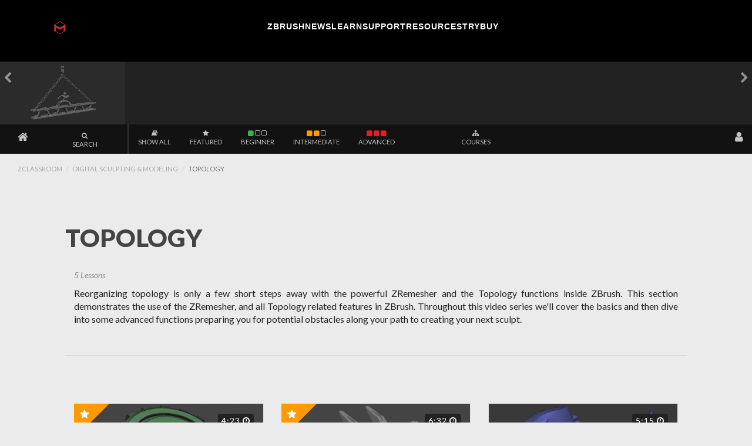

--- FILE ---
content_type: text/html; charset=UTF-8
request_url: https://zclassroom.com/zclassroom/workshop/topology
body_size: 6883
content:

<!doctype html>
<html lang="en">
  <head>
    <meta charset="utf-8">
    <meta name="viewport" content="width=device-width, initial-scale=1">
    <meta name="description" content="ZBrush is a ditigal sculpting application loved by professional and independent artists the world over.">
    <meta name="author" content="M. Sedlmayr 2023 for Maxon Computer, GmbH.">
    <title>ZBrush - The World's Leading Digital Sculpting Solution</title>

    <link rel="canonical" href="https://zbrush.com">

    <script type="text/javascript">this.top.location !== this.location && (this.top.location = this.location);</script>

    <!-- Google Tag Manager -->
    <script>(function(w,d,s,l,i){w[l]=w[l]||[];w[l].push({'gtm.start':
    new Date().getTime(),event:'gtm.js'});var f=d.getElementsByTagName(s)[0],
    j=d.createElement(s),dl=l!='dataLayer'?'&l='+l:'';j.async=true;j.src=
    'https://www.googletagmanager.com/gtm.js?id='+i+dl;f.parentNode.insertBefore(j,f);
    })(window,document,'script','dataLayer','GTM-WK5975Z');</script>
    <!-- End Google Tag Manager -->

    <meta charset="utf-8">
    <title>ZBrush - The all-in-one-digital sculpting solution</title>

    <meta name="keywords" content="ZBrush, Retailers, Store, Purchase, Buy, Sale, Discount, Pricing, ZBrush4, GoZBrush, Digital sculpting, 3D, Computer modeling, brush-based 3D sculpting, 3D modeling, 3d sculpting, polygon modeling, texturing, software, graphics, tutorials, high resolution, GoZ, computer animation">
    <meta name="description" content="Find ZBrush Retailers, and stores that offer product sales, pricing and purchase.">
    <meta property="og:image" content="img/og-image.jpg"/>
    <meta property="og:title" content="ZBrush - The all-in-one-digital sculpting solution"/>
    <meta property="og:url" content="https://pixologic.com"/>
    <meta property="og:site_name" content="Home of ZBrush"/>
    <meta property="og:description" content="Find ZBrush Retailers, and stores that offer product sales, pricing and purchase." />
    <meta name="viewport" content="width=device-width, initial-scale=1.0">
    <!-- Web Fonts -->
    <link href='https://fonts.googleapis.com/css?family=Open+Sans:400italic,700italic,400,700,300&amp;subset=latin,latin-ext' rel='stylesheet' type='text/css'>
    <link href="https://fonts.googleapis.com/css?family=Montserrat:500,700,900" rel="stylesheet">

    <!-- Bootstrap core CSS -->
    <link href="//pixologic.com/css/bootstrap.min.css" rel="stylesheet"> <!-- Watch this -->
    <link href="//pixologic.com/nav-mx/css/unset.css" rel="stylesheet" />
    <!-- <link href="//pixologic.com/nav-mx/css/bootstrap.min.css" rel="stylesheet" integrity="sha384-EVSTQN3/azprG1Anm3QDgpJLIm9Nao0Yz1ztcQTwFspd3yD65VohhpuuCOmLASjC" crossorigin="anonymous"> -->

    <!-- Fonts -->
    <link rel="preconnect" href="https://fonts.googleapis.com">
    <link rel="preconnect" href="https://fonts.gstatic.com" crossorigin>
    <link href="https://fonts.googleapis.com/css2?family=Open+Sans:wght@300;400&Rajdhani:wght@300;600;700&display=swap" rel="stylesheet">

    <!-- Custom CSS  -->
    <link rel="stylesheet" href="https://cdn.jsdelivr.net/npm/@fortawesome/fontawesome-free@5.15.3/css/fontawesome.min.css" integrity="undefined" crossorigin="anonymous">
		<link href="https://maxcdn.bootstrapcdn.com/font-awesome/4.7.0/css/font-awesome.min.css" rel="stylesheet">
        <link rel="stylesheet" href="//pixologic.com/css/index.css?v=1.1">
	    <link rel="stylesheet" href="//pixologic.com/banner/css/style.css">
		<link href="//pixologic.com/css/navbar.css" rel="stylesheet">		
		<link href="//pixologic.com/css/animate.css" rel="stylesheet">
		<link href="//pixologic.com/css/prettyPhoto.css" rel="stylesheet"  />
		<link href="//pixologic.com/css/buttons.css" rel="stylesheet"  />
		<link href="//pixologic.com/css/global.css" rel="stylesheet">
		<link href="//pixologic.com/css/navi2019.css" rel="stylesheet">
		
		<? //=$css;?>

    <style type="text/css">
      .carousel-inner .item a.banner-image, .homebox a {position:relative;}
      .credit, .homebox .credit { bottom:0px; left:0; top:unset; right:unset;}
      .homebox .credit {position:relative;}
      .grecaptcha-badge { visibility: hidden; }
      .modal-open { overflow: scroll !important; }
    </style>



    <link href="//pixologic.com/nav-mx/css/style.css" rel="stylesheet" />

    <!-- Favicons -->
    <link rel="apple-touch-icon" href="//pixologic.com/nav-mx/img/favicon-180.png" sizes="180x180">
    <link rel="icon" href="//pixologic.com/nav-mx/img/favicon-32.png" sizes="32x32" type="image/png">
    <link rel="icon" href="//pixologic.com/nav-mx/img/favicon.ico">
    <link rel="icon" href="//pixologic.com/nav-mx/img/favicon.ico">
    <meta name="theme-color" content="#7952b3">

    <meta property="og:type" content="Website">
<meta property="og:title" content="ZClassroom - ZBrush Training from the Source">
<meta property="og:description" content="ZClassroom Workshop - Topology Reorganizing topology is only a few short steps away with the powerful ZRemesher and the Topology functions inside ZBrush. This section demonstrates the use of the ZRemesher, and all Topology related features in ZBrush. Throughout this video series we&#039;ll cover the basics and then dive into some advanced functions preparing you for potential obstacles along your path to creating your next sculpt.">
<meta property="og:url" content="http://zclassroom.com/zclassroom/workshop/topology">
<meta property="og:image" content="http://zclassroom.comhttps://zclassroom.com/zclassroom/upload/workshop/topology-800x400.jpg">
<meta name="description" content="Reorganizing topology is only a few short steps away with the powerful ZRemesher and the Topology functions inside ZBrush. This section demonstrates the use of the ZRemesher, and all Topology related features in ZBrush. Throughout this video series we&#039;ll cover the basics and then dive into some advanced functions preparing you for potential obstacles along your path to creating your next sculpt.">
<link href="/zclassroom/assets/90025198/css/showLoading.css" rel="stylesheet">
<link href="/zclassroom/assets/899d3aa6/css/kv-bootstrap-notify.min.css" rel="stylesheet">
  </head>
  <body>
    	<!-- Google Tag Manager (noscript) -->
		<noscript><iframe src="https://www.googletagmanager.com/ns.html?id=GTM-WK5975Z"
		height="0" width="0" style="display:none;visibility:hidden"></iframe></noscript>
		<!-- End Google Tag Manager (noscript) -->

		<div class="scrollToTop"><i class="icon-up-open-big"></i></div>

<header class="site-header py-3">
<nav class="container navbar navbar-expand-lg navbar-default">
	<div class="navbar-brand" style="">
		<a class="navbar-brand" href="http://pixologic.com/zblanding/?v=2#"><img src="//pixologic.com/nav-mx/img/logo.png" alt="Maxon - A Nemetschek Company" style="height:24px; width:24px;" /></a>
	</div>
  <button class="navbar-toggler navbar-toggle" data-toggle="collapse" data-target="#navbarNav" type="button" aria-controls="navbarNav" aria-expanded="false" aria-label="Toggle navigation">
    <span class="navbar-toggler-icon"><i class="fa fa-bars"></i></span>
  </button>
  <div class="collapse navbar-collapse navbar-expand-lg" id="navbarNav">
    <ul class="navbar-nav justify-content-between">
      <li class="nav-item active">
        <a class="nav-link first py-1 d-none d-md-inline-block" href="http://pixologic.com/zblanding/?v=2#">ZBrush</a>
      </li>
      <li class="nav-item">
        <a class="nav-link" href="https://www.maxon.net/news">News</a>
      </li>
      <li class="nav-item">
        <a class="nav-link" href="https://zclassroom.com/zclassroom/">Learn</a>
      </li>
      <li class="nav-item">
        <a class="nav-link" href="https://www.maxon.net/support-center">Support</a>
      </li>
      <li class="nav-item">
        <a class="nav-link" href="https://pixologic.com/zbrush/downloadcenter/">Resources</a>
      </li>
      <li class="nav-item">
        <a class="nav-link" href="https://www.maxon.net/try">Try</a>
      </li>
      <li class="nav-item">
        <a class="nav-link" href="https://www.maxon.net/buy">Buy</a>
      </li>
    </ul>
  </div>
</nav>
</header>





<div id="smallCarousel" class="carousel">

<div class="carousel-inner"><div class="item active"><div class="col-xs-2 collapse-all">
    <a class="carousel-thumb" href="https://zclassroom.com/zclassroom/workshop/snapshot3d">
        <div class="caption">
            <h4 class="h-smCarousel">Snapshot3D</h4>
            <p class="p-smCarousel">featuring Joseph Drust</p>
        </div>
        <img src="https://zclassroom.com/zclassroom/upload/carousel/snapshot3d.jpg" alt="Snapshot3D" class="img-responsive">
    </a>
</div>

</div>
<div class="item"><div class="col-xs-2 collapse-all">
    <a class="carousel-thumb" href="https://pixologic.com/zclassroom/workshop/bpr-filters">
        <div class="caption">
            <h4 class="h-smCarousel">BPR Filters</h4>
            <p class="p-smCarousel">featuring Joseph Drust</p>
        </div>
        <img src="https://zclassroom.com/zclassroom/upload/carousel/bpr-filters.jpg" alt="BPR Filters" class="img-responsive">
    </a>
</div>

</div>
<div class="item"><div class="col-xs-2 collapse-all">
    <a class="carousel-thumb" href="https://zclassroom.com/zclassroom/lesson/using-the-universal-camera-to-composite-in-photoshop">
        <div class="caption">
            <h4 class="h-smCarousel">Universal Camera</h4>
            <p class="p-smCarousel">featuring Paul Gaboury</p>
        </div>
        <img src="https://zclassroom.com/zclassroom/upload/carousel/universal-camera.jpg" alt="Universal Camera" class="img-responsive">
    </a>
</div>

</div>
<div class="item"><div class="col-xs-2 collapse-all">
    <a class="carousel-thumb" href="https://zclassroom.com/zclassroom/lesson/go-in-depth-with-folders-folder-actions">
        <div class="caption">
            <h4 class="h-smCarousel">Folders</h4>
            <p class="p-smCarousel">featuring Joseph Drust</p>
        </div>
        <img src="https://zclassroom.com/zclassroom/upload/carousel/Folders.jpg" alt="Folders" class="img-responsive">
    </a>
</div>

</div>
<div class="item"><div class="col-xs-2 collapse-all">
    <a class="carousel-thumb" href="https://zclassroom.com/zclassroom/workshop/deformers">
        <div class="caption">
            <h4 class="h-smCarousel">Deformers</h4>
            <p class="p-smCarousel">featuring Solomon Blair</p>
        </div>
        <img src="https://zclassroom.com/zclassroom/upload/carousel/deformers-update.jpg" alt="Deformers" class="img-responsive">
    </a>
</div>

</div>
<div class="item"><div class="col-xs-2 collapse-all">
    <a class="carousel-thumb" href="https://pixologic.com/zclassroom/workshop/topology">
        <div class="caption">
            <h4 class="h-smCarousel">Topology - ZRemesher 3.0</h4>
            <p class="p-smCarousel">featuring Paul Gaboury</p>
        </div>
        <img src="https://zclassroom.com/zclassroom/upload/carousel/topology - 800 x 400.jpg" alt="Topology - ZRemesher 3.0" class="img-responsive">
    </a>
</div>

</div>
<div class="item"><div class="col-xs-2 collapse-all">
    <a class="carousel-thumb" href="https://zclassroom.com/zclassroom/workshop/getting-started-with-sculptris-pro">
        <div class="caption">
            <h4 class="h-smCarousel">Getting Started with Sculptris Pro</h4>
            <p class="p-smCarousel">featuring Paul Gaboury</p>
        </div>
        <img src="https://zclassroom.com/zclassroom/upload/carousel/getting-started-with-sculptris-pro.jpg" alt="Getting Started with Sculptris Pro" class="img-responsive">
    </a>
</div>

</div>
<div class="item"><div class="col-xs-2 collapse-all">
    <a class="carousel-thumb" href="http://pixologic.com/zclassroom/workshop/the-basics-of-polygroupit">
        <div class="caption">
            <h4 class="h-smCarousel">The Basics of PolyGroupIt</h4>
            <p class="p-smCarousel">featuring Paul Gaboury</p>
        </div>
        <img src="https://zclassroom.com/zclassroom/upload/carousel/the-basics-of-polygroupit.jpg" alt="The Basics of PolyGroupIt" class="img-responsive">
    </a>
</div>

</div>
<div class="item"><div class="col-xs-2 collapse-all">
    <a class="carousel-thumb" href="http://pixologic.com/zclassroom/workshop/prop-creation">
        <div class="caption">
            <h4 class="h-smCarousel">Prop Creation</h4>
            <p class="p-smCarousel">featuring Joseph Drust</p>
        </div>
        <img src="https://zclassroom.com/zclassroom/upload/carousel/prop-creation.jpg" alt="Prop Creation" class="img-responsive">
    </a>
</div>

</div>
<div class="item"><div class="col-xs-2 collapse-all">
    <a class="carousel-thumb" href="http://pixologic.com/zclassroom/workshop/live-boolean">
        <div class="caption">
            <h4 class="h-smCarousel">Live Boolean</h4>
            <p class="p-smCarousel">featuring Joseph Drust</p>
        </div>
        <img src="https://zclassroom.com/zclassroom/upload/carousel/live-boolean-ws-800x400.jpg" alt="Live Boolean" class="img-responsive">
    </a>
</div>

</div>
<div class="item"><div class="col-xs-2 collapse-all">
    <a class="carousel-thumb" href="http://pixologic.com/zclassroom/workshop/gizmo-3d">
        <div class="caption">
            <h4 class="h-smCarousel">Gizmo 3D</h4>
            <p class="p-smCarousel">featuring Joseph Drust</p>
        </div>
        <img src="https://zclassroom.com/zclassroom/upload/carousel/gizmo3d-800x400.jpg" alt="Gizmo 3D" class="img-responsive">
    </a>
</div>

</div>
<div class="item"><div class="col-xs-2 collapse-all">
    <a class="carousel-thumb" href="https://zclassroom.com/zclassroom/workshop/the-basics-of-zbrushcore">
        <div class="caption">
            <h4 class="h-smCarousel">The Basics of ZBrushCore</h4>
            <p class="p-smCarousel">featuring Paul Gaboury</p>
        </div>
        <img src="https://zclassroom.com/zclassroom/upload/carousel/zbrushcore-800x400.jpg" alt="The Basics of ZBrushCore" class="img-responsive">
    </a>
</div>

</div>
<div class="item"><div class="col-xs-2 collapse-all">
    <a class="carousel-thumb" href="http://pixologic.com/zclassroom/lesson/changing-languages">
        <div class="caption">
            <h4 class="h-smCarousel">Changing Languages </h4>
            <p class="p-smCarousel">featuring Joseph Drust</p>
        </div>
        <img src="https://zclassroom.com/zclassroom/upload/carousel/languages-800x400.jpg" alt="Changing Languages " class="img-responsive">
    </a>
</div>

</div>
<div class="item"><div class="col-xs-2 collapse-all">
    <a class="carousel-thumb" href="http://pixologic.com/zclassroom/lesson/a-key-chain-for-3d-printing">
        <div class="caption">
            <h4 class="h-smCarousel">A Key Chain for 3D Printing</h4>
            <p class="p-smCarousel">featuring Joseph Drust</p>
        </div>
        <img src="https://zclassroom.com/zclassroom/upload/carousel/key-chain-ws-800x400.jpg" alt="A Key Chain for 3D Printing" class="img-responsive">
    </a>
</div>

</div>
<div class="item"><div class="col-xs-2 collapse-all">
    <a class="carousel-thumb" href="https://zclassroom.com/zclassroom/workshop/zbrush-introduction">
        <div class="caption">
            <h4 class="h-smCarousel">ZBrush Introduction</h4>
            <p class="p-smCarousel">featuring Kurt Papstein</p>
        </div>
        <img src="https://zclassroom.com/zclassroom/upload/carousel/ZBrushIntroduction800x400.jpg" alt="ZBrush Introduction" class="img-responsive">
    </a>
</div>

</div>
<div class="item"><div class="col-xs-2 collapse-all">
    <a class="carousel-thumb" href="http://pixologic.com/zclassroom/workshop/zmodeler-introduction">
        <div class="caption">
            <h4 class="h-smCarousel">ZModeler Introduction</h4>
            <p class="p-smCarousel">featuring Joseph Drust</p>
        </div>
        <img src="https://zclassroom.com/zclassroom/upload/carousel/ZModelerIntroductionThumbnail-1-800x400.jpg" alt="ZModeler Introduction" class="img-responsive">
    </a>
</div>

</div>
<div class="item"><div class="col-xs-2 collapse-all">
    <a class="carousel-thumb" href="http://pixologic.com/zclassroom/workshop/spotlight">
        <div class="caption">
            <h4 class="h-smCarousel">Spotlight</h4>
            <p class="p-smCarousel"></p>
        </div>
        <img src="https://zclassroom.com/zclassroom/upload/carousel/SpotLight800x400.jpg" alt="Spotlight" class="img-responsive">
    </a>
</div>

</div>
<div class="item"><div class="col-xs-2 collapse-all">
    <a class="carousel-thumb" href="http://pixologic.com/zclassroom/workshop/creating-a-basemesh-with-zspheres">
        <div class="caption">
            <h4 class="h-smCarousel">Creating a Basemesh with ZSpheres</h4>
            <p class="p-smCarousel">featuring Solomon Blair</p>
        </div>
        <img src="https://zclassroom.com/zclassroom/upload/carousel/creating-basemesh-zspheres4-800x400.jpg" alt="Creating a Basemesh with ZSpheres" class="img-responsive">
    </a>
</div>

</div>
<div class="item"><div class="col-xs-2 collapse-all">
    <a class="carousel-thumb" href="http://pixologic.com/zclassroom/workshop/how-to-start-in-zbrush">
        <div class="caption">
            <h4 class="h-smCarousel">How to Start with ZBrush</h4>
            <p class="p-smCarousel">featuring Solomon Blair</p>
        </div>
        <img src="https://zclassroom.com/zclassroom/upload/carousel/Shark-Boy-800x400.jpg" alt="How to Start with ZBrush" class="img-responsive">
    </a>
</div>

</div>
<div class="item"><div class="col-xs-2 collapse-all">
    <a class="carousel-thumb" href="https://zclassroom.com/zclassroom/workshop/zbrush-for-concepting">
        <div class="caption">
            <h4 class="h-smCarousel">ZBrush for Concepting</h4>
            <p class="p-smCarousel">featuring Joseph Drust & Andrew Bosley</p>
        </div>
        <img src="https://zclassroom.com/zclassroom/upload/carousel/ZBrushforConceptingThumbnail-2-800x400.jpg" alt="ZBrush for Concepting" class="img-responsive">
    </a>
</div>

</div></div>
<a class="left carousel-control" href="#smallCarousel" data-slide="prev"><i class="fa fa-chevron-left"></i></a>
<a class="right carousel-control" href="#smallCarousel" data-slide="next"><i class="fa fa-chevron-right"></i></a>
</div>



    <!-- Second navbar for search -->
    <nav class="zclass-nav zclass-nav-extended">
        <div class="col-sm-1">
          <!-- Brand and toggle get grouped for better mobile display -->
          <div class="navbar-header">
            <button type="button" class="navbar-toggle collapsed" data-toggle="collapse" data-target="#navbar-collapse-3">
              <span class="sr-only">Toggle navigation</span>
              <span class="icon-bar"></span>
              <span class="icon-bar"></span>
              <span class="icon-bar"></span>
            </button>
            <ul class="nav navbar-nav navbar-left">
              <li><a href="/zclassroom/" class="btn-home" title="ZClassroom Home"><i class="fa fa-home"></i></a></li>
            </ul>
          </div>
        </div><!-- ./col 2-->
    
        <div class="col-sm-10">
          <!-- Collect the nav links, forms, and other content for toggling -->
          <div class="navbar-collapse">
            <ul class="nav navbar-nav navbar-sort">
              <!-- this is the toggle button -->
              <li class="do-search goshow"><button class="button" id="go-search"><i class="fa fa-search"></i><br />Search</button></li>
              <li class="do-sort noshow"><button class="button sort" id="go-sort" ><i class="fa fa-th"></i><br />Filter</button></li>
              <li class="doing-sort goshow">



                <ul class="nav navbar-nav navbar-sort">
                  <li class="filterbar">
                    <div id="filters" class="doing-sort btn-group btn-group-justified goshow">

                      <button type="button" class="button" onclick="window.location.href=&quot;/zclassroom/viewall&quot;" data-filter="*"><i class="fa fa-book"></i><br />Show All</button>                      <button type="button" class="button" onclick="window.location.href=&quot;/zclassroom/featured&quot;" data-filter="new"><i class="fa fa-star"></i><br />Featured</button>                      <button type="button" class="button" onclick="window.location.href=&quot;/zclassroom/level/0&quot;" data-filter="difficulty-beginner"><i class="fa fa-square beginner"></i> <i class="fa fa-square-o"></i> <i class="fa fa-square-o"></i><br />Beginner</button>                      <button type="button" class="button" onclick="window.location.href=&quot;/zclassroom/level/10&quot;" data-filter="difficulty-intermediate"><i class="fa fa-square intermediate"></i> <i class="fa fa-square intermediate"></i> <i class="fa fa-square-o"></i><br />Intermediate</button>                      <button type="button" class="button" onclick="window.location.href=&quot;/zclassroom/level/20&quot;" data-filter="difficulty-advanced"><i class="fa fa-square advanced"></i> <i class="fa fa-square advanced"></i> <i class="fa fa-square advanced"></i><br />Advanced</button>                    </div>
                  </li>                    

                  <li class="dropdown">
                    <button class="button dropdown-toggle sort" data-toggle="dropdown"><i class="fa fa-sitemap"></i><br />Courses</button>
                    <ul class="dropdown-menu sort-dropdown" role="menu">
      
                            <li class="title">ZBrush</li>
                        <li><a href="/zclassroom/course/getting-started">Getting Started</a></li>
                        <li><a href="/zclassroom/course/digital-sculpting-modeling">Digital Sculpting & Modeling</a></li>
                        <li><a href="/zclassroom/course/texturing">Texturing</a></li>
                        <li><a href="/zclassroom/course/posing-animation">Posing & Animation</a></li>
                        <li><a href="/zclassroom/course/rendering">Rendering</a></li>
                        <li><a href="/zclassroom/course/plug-ins">Plug-Ins</a></li>
                      <li class="divider"></li>
                      <li><a href="/zclassroom/intro">Intro to ZBrush</a></li>
                      <li><a href="/zclassroom/viewall">View all lessons</a></li>
                    </ul>
                  </li>
                </ul>
              </li>

               <li class="doing-search noshow">
                <form class="navbar-form navbar-search" role="search">
                <div class="form-group">
                  <div class="input-group" id="edu-search">
                    <span class="input-group-addon"><i class="fa fa-search"></i></span>
                    <input class="form-control typeahead" type="search" placeholder="Search:" id="search-box">
                    <div class="selectbox">
                      <select id="productid">
                          <option value="">All Products</option>
                              <option value="1"  >ZBrush</option>
                        </select>
                      <i class="fa fa-caret-down"></i>
                      <div>
                  </div>
                </div>
                </form>              
              </li>

            </ul>
          </div><!-- /.navbar-collapse -->
        </div><!-- ./col 8 -->



        <div class="col-sm-1">
          <ul class="nav navbar-nav navbar-right">
            <li class="dropdown"><a href="#" class="btn-user dropdown-toggle" data-toggle="dropdown" title="Your account"><i class="fa fa-user"></i></a>
              <ul class="dropdown-menu user-menu" role="menu">

                <li><a href="/zclassroom/">ZClassroom</a></li><li><a href="/zclassroom/site/auth?authclient=pixologic">Login</a></li>              </ul>
            </li>       
          </ul>
        </div><!-- col-2 -->　　
    </nav><!-- /.navbar -->
    <nav class="zclass-nav zclass-nav-collapsed">
      <ul>
        <li class="dropdown float-left">
          <a href="/zclassroom/"><i class="fa fa-home"></i></a>
          <!--<a href="/zclassroom/user/index"><i class="fa fa-user"></i></a>-->


            <a class="dropdown-toggle" data-toggle="dropdown"><i class="fa fa-user"></i></a>
              <ul class="dropdown-menu user-menu dropdown-collapsed">
                <li><a href="/zclassroom/">ZClassroom</a></li><li><a href="/zclassroom/site/auth?authclient=pixologic">Login</a></li>              </ul>
          </li>
          <li class="dropdown float-left">

          <a class="dropdown-toggle" data-toggle="dropdown"><i class="fa fa-bars"></i></a>
          <ul class="dropdown-menu dropdown-collapsed" id="filters">
            <li><a class="btn is-checked" href="/zclassroom/viewall"><i class="fa fa-book"></i> Show all</a></li>
            <li><a class="btn" href="/zclassroom/featured"><i class="fa fa-star"></i> Featured</a></li>
            <li><a href="/zclassroom/level/0"><i class="fa fa-square beginner"></i> Beginner</a></li>
            <li><a href="/zclassroom/level/10"><i class="fa fa-square intermediate"></i> Intermediate</a></li>
            <li><a href="/zclassroom/level/20"><i class="fa fa-square advanced"></i> Advanced</a></li>
          </ul>

        </li><!-- dropdown-->
    </nav>



<div class="modal fade" id="feedback-modal">
  <div class="modal-dialog">
    <div class="modal-content">

		<div class="modal-header">
			<button type="button" class="close" data-dismiss="modal" aria-hidden="true">X</button>
			<h4 class="modal-title">Leave Feedback</h4>
		</div>


<!-- the form -->		
		

		</div><!-- ./ feedback body -->

<!-- end form -->



<!-- the results -->

		<div class="modal-body" id="feedback-results">
			<h2>Thank you</h2>
			<p class="lead">Your comments have been sent to our team.</p>

			<div class="modal-footer">
				<button type="button" class="btn btn-default" data-dismiss="modal">Close</button>
			</div>

		</div>

<!-- end results -->

    </div>
  </div>
</div><link rel="stylesheet" href="/zclassroom/css/site.css"><link rel="stylesheet" href="/zclassroom/css/zclassroom-2024.css"><link rel="stylesheet" href="https://pixologic.com/css/buttons.css">
    <ul class="breadcrumb"><li><a href="/zclassroom/">ZClassroom</a></li>
<li><a href="/zclassroom/course/digital-sculpting-modeling">Digital Sculpting &amp; Modeling</a></li>
<li class="active">Topology</li>
</ul>        <div class="container">

    <div class="clear-md"></div>

    <div class="col-sm-12 huge-header hugeish">
        <span class="levelline"></span> 
        <span class="text">Topology</span>
    </div><!-- ./col 12-->  

    <div class="clear-lg"></div>


    <div class="col-sm-12">
        <span class="sub grey"><em>5 Lessons</em></span>
        <p><p>Reorganizing topology is only a few short steps away with the powerful ZRemesher and the Topology functions inside ZBrush. This section demonstrates the use of the ZRemesher, and all Topology related features in ZBrush. Throughout this video series we'll cover the basics and then dive into some advanced functions preparing you for potential obstacles along your path to creating your next sculpt.</p></p>
    </div>



    <div class="clear-md"></div>

    <hr />

    <div class="isotope">
        <div id="models">
  <div class="col-md-4 col-sm-6 isotope-item difficulty-intermediate new ">
    <div class="collapse-all block">
      <div class="triangle"><i class="fa fa-star"></i></div>      <span class="runtime">
<!-- RUNTIME -->        
        4:23 <i class="fa fa-clock-o"></i>
<!-- ./RUNTIME -->
      </span>
<!-- THUMB -->        
        <a href="/zclassroom/lesson/zremesher-30-detectedges"><img src="https://zclassroom.com/zclassroom/upload/lesson/zremesher-3-detectedges.jpg" alt=""></a>      <div class="row inforow">
        <div class="col-md-12 blocklevel">
          <span class="levelline"></span>
<!-- DIFFICULTY METER -->          
          <span class="levelind">
          difficulty: &nbsp; 
            
        <i class="fa fa-square intermediate"></i>
        <i class="fa fa-square intermediate"></i>
        <i class="fa fa-square-o"></i>
                  </span>
        </div>
        <div class="col-xs-9 blocktitle">
          <span class="sub">
<!-- COURSE -->            
            <a href="/zclassroom/course/digital-sculpting-modeling">Digital Sculpting & Modeling</a> &gt; <a href="/zclassroom/workshop/topology">Topology</a> &gt; 
          </span>
<!-- WORKSHOP -->
          <a class="lesson-title" href="/zclassroom/lesson/zremesher-30-detectedges" title="ZRemesher 3.0 - DetectEdges">ZRemesher 3.0 - DetectEdges</a>        </div>
        <div class="col-xs-3 blockadd">
<!-- PLAYLIST ADD -->          
            <a class="playlist-add" href="/zclassroom/bookmark/add" title="Add to Playlist" data-lessonid="443"><i class="fa fa-plus-square"></i></a>        </div>
      </div><!-- ./row -->
    </div><!-- ./block-->
  </div><!-- ./col 4-->

  <div class="col-md-4 col-sm-6 isotope-item difficulty-intermediate new ">
    <div class="collapse-all block">
      <div class="triangle"><i class="fa fa-star"></i></div>      <span class="runtime">
<!-- RUNTIME -->        
        6:32 <i class="fa fa-clock-o"></i>
<!-- ./RUNTIME -->
      </span>
<!-- THUMB -->        
        <a href="/zclassroom/lesson/zremesher-30-keepcreases-keepgroups"><img src="https://zclassroom.com/zclassroom/upload/lesson/zremesher-3-keepcreases-keepgroups.jpg" alt=""></a>      <div class="row inforow">
        <div class="col-md-12 blocklevel">
          <span class="levelline"></span>
<!-- DIFFICULTY METER -->          
          <span class="levelind">
          difficulty: &nbsp; 
            
        <i class="fa fa-square intermediate"></i>
        <i class="fa fa-square intermediate"></i>
        <i class="fa fa-square-o"></i>
                  </span>
        </div>
        <div class="col-xs-9 blocktitle">
          <span class="sub">
<!-- COURSE -->            
            <a href="/zclassroom/course/digital-sculpting-modeling">Digital Sculpting & Modeling</a> &gt; <a href="/zclassroom/workshop/topology">Topology</a> &gt; 
          </span>
<!-- WORKSHOP -->
          <a class="lesson-title" href="/zclassroom/lesson/zremesher-30-keepcreases-keepgroups" title="ZRemesher 3.0 - KeepCreases &amp; KeepGroups">ZRemesher 3.0 - KeepCreases &&hellip;</a>        </div>
        <div class="col-xs-3 blockadd">
<!-- PLAYLIST ADD -->          
            <a class="playlist-add" href="/zclassroom/bookmark/add" title="Add to Playlist" data-lessonid="444"><i class="fa fa-plus-square"></i></a>        </div>
      </div><!-- ./row -->
    </div><!-- ./block-->
  </div><!-- ./col 4-->

  <div class="col-md-4 col-sm-6 isotope-item difficulty-intermediate ">
    <div class="collapse-all block">
            <span class="runtime">
<!-- RUNTIME -->        
        5:15 <i class="fa fa-clock-o"></i>
<!-- ./RUNTIME -->
      </span>
<!-- THUMB -->        
        <a href="/zclassroom/lesson/zremesher-20"><img src="https://zclassroom.com/zclassroom/upload/lesson/zremesher-2-800x400.jpg" alt=""></a>      <div class="row inforow">
        <div class="col-md-12 blocklevel">
          <span class="levelline"></span>
<!-- DIFFICULTY METER -->          
          <span class="levelind">
          difficulty: &nbsp; 
            
        <i class="fa fa-square intermediate"></i>
        <i class="fa fa-square intermediate"></i>
        <i class="fa fa-square-o"></i>
                  </span>
        </div>
        <div class="col-xs-9 blocktitle">
          <span class="sub">
<!-- COURSE -->            
            <a href="/zclassroom/course/digital-sculpting-modeling">Digital Sculpting & Modeling</a> &gt; <a href="/zclassroom/workshop/topology">Topology</a> &gt; 
          </span>
<!-- WORKSHOP -->
          <a class="lesson-title" href="/zclassroom/lesson/zremesher-20" title="ZRemesher 2.0">ZRemesher 2.0</a>        </div>
        <div class="col-xs-3 blockadd">
<!-- PLAYLIST ADD -->          
            <a class="playlist-add" href="/zclassroom/bookmark/add" title="Add to Playlist" data-lessonid="414"><i class="fa fa-plus-square"></i></a>        </div>
      </div><!-- ./row -->
    </div><!-- ./block-->
  </div><!-- ./col 4-->

  <div class="col-md-4 col-sm-6 isotope-item difficulty-intermediate ">
    <div class="collapse-all block">
            <span class="runtime">
<!-- RUNTIME -->        
        24:25 <i class="fa fa-clock-o"></i>
<!-- ./RUNTIME -->
      </span>
<!-- THUMB -->        
        <a href="/zclassroom/lesson/zremesher"><img src="https://zclassroom.com/zclassroom/upload/lesson/TopologyZRemesher-800x400.jpg" alt=""></a>      <div class="row inforow">
        <div class="col-md-12 blocklevel">
          <span class="levelline"></span>
<!-- DIFFICULTY METER -->          
          <span class="levelind">
          difficulty: &nbsp; 
            
        <i class="fa fa-square intermediate"></i>
        <i class="fa fa-square intermediate"></i>
        <i class="fa fa-square-o"></i>
                  </span>
        </div>
        <div class="col-xs-9 blocktitle">
          <span class="sub">
<!-- COURSE -->            
            <a href="/zclassroom/course/digital-sculpting-modeling">Digital Sculpting & Modeling</a> &gt; <a href="/zclassroom/workshop/topology">Topology</a> &gt; 
          </span>
<!-- WORKSHOP -->
          <a class="lesson-title" href="/zclassroom/lesson/zremesher" title="ZRemesher">ZRemesher</a>        </div>
        <div class="col-xs-3 blockadd">
<!-- PLAYLIST ADD -->          
            <a class="playlist-add" href="/zclassroom/bookmark/add" title="Add to Playlist" data-lessonid="169"><i class="fa fa-plus-square"></i></a>        </div>
      </div><!-- ./row -->
    </div><!-- ./block-->
  </div><!-- ./col 4-->

  <div class="col-md-4 col-sm-6 isotope-item difficulty-advanced ">
    <div class="collapse-all block">
            <span class="runtime">
<!-- RUNTIME -->        
        14:40 <i class="fa fa-clock-o"></i>
<!-- ./RUNTIME -->
      </span>
<!-- THUMB -->        
        <a href="/zclassroom/lesson/topology-brush-accessories"><img src="https://zclassroom.com/zclassroom/upload/lesson/TopologyBrushAccessories-800x400.jpg" alt=""></a>      <div class="row inforow">
        <div class="col-md-12 blocklevel">
          <span class="levelline"></span>
<!-- DIFFICULTY METER -->          
          <span class="levelind">
          difficulty: &nbsp; 
            
        <i class="fa fa-square advanced"></i>
        <i class="fa fa-square advanced"></i>
        <i class="fa fa-square advanced"></i>
                  </span>
        </div>
        <div class="col-xs-9 blocktitle">
          <span class="sub">
<!-- COURSE -->            
            <a href="/zclassroom/course/digital-sculpting-modeling">Digital Sculpting & Modeling</a> &gt; <a href="/zclassroom/workshop/topology">Topology</a> &gt; 
          </span>
<!-- WORKSHOP -->
          <a class="lesson-title" href="/zclassroom/lesson/topology-brush-accessories" title="Topology Brush Accessories">Topology Brush Accessories</a>        </div>
        <div class="col-xs-3 blockadd">
<!-- PLAYLIST ADD -->          
            <a class="playlist-add" href="/zclassroom/bookmark/add" title="Add to Playlist" data-lessonid="170"><i class="fa fa-plus-square"></i></a>        </div>
      </div><!-- ./row -->
    </div><!-- ./block-->
  </div><!-- ./col 4-->
</div>    </div>

    <div class="clear-lg"></div>
    <hr />


</div><!-- ./container -->


    
<!-- footer -->
<footer class="py-5 mt-5 text-center">
  <div class="row">
    <div class="col-12 col-md">
      <ul class="list-unstyled text-small">
        <li><a class="link-secondary my-2 py-2 px-3" href="https://maxon.net/about-maxon/history">About</a></li>
        <li><a class="link-secondary my-2 py-2 px-3" href="https://maxon.net/about-maxon/careers">Careers</a></li>
        <li><a class="link-secondary my-2 py-2 px-3" href="https://maxon.net/teams">Teams Program</a></li>
        <li><a class="link-secondary my-2 py-2 px-3" href="https://maxon.net/email-updates">Get Email Updates</a></li>
        <li><a class="link-secondary my-2 py-2 px-3" href="https://maxon.net/about-maxon/social">Social</a></li>
        <li><a class="link-secondary my-2 py-2 px-3" href="https://maxon.net/partners">Partners</a></li>
        <li><a class="link-secondary my-2 py-2 px-3" href="https://maxon.net/legal">Imprint</a></li>
        <li><a class="link-secondary my-2 py-2 px-3" href="https://maxon.net/legal/privacy-policy">Privacy</a></li>
      </ul>
    </div>
  </div>
  <div class="row">
    <div class="col-12 col-md">
        <p class="att-footer">&copy;2026 Maxon Computer GMBH. All rights reserved. Maxon is a part of the Nemetschek Group.</p>
    </div>
  </div>
</footer>
<!-- ./footer  -->


<!-- JS -->

		<script src="//pixologic.com/Scripts_new/global/jquery.min.js"></script>
		<script src="//pixologic.com/Scripts_new/global/bootstrap.min.js"></script>
		<!--<script type="text/javascript" src="//pixologic.com/Scripts_new/global/header.min.js"></script>-->
		<script src="//pixologic.com/Scripts_new/global/modernizr.js"></script>
		<script src="//pixologic.com/Scripts_new/global/jquery.lazyload.min.js"></script>
		<script src="//pixologic.com/Scripts_new/global/jquery.prettyPhoto.js"></script>
		<script src="//pixologic.com/Scripts_new/global/global.js"></script>
		<script src="//pixologic.com/Scripts_new/global/header.js"></script>


<script src="//pixologic.com/nav-mx/js/bootstrap.bundle.min.js" integrity="sha384-MrcW6ZMFYlzcLA8Nl+NtUVF0sA7MsXsP1UyJoMp4YLEuNSfAP+JcXn/tWtIaxVXM" crossorigin="anonymous"></script>
<script src="/zclassroom/assets/90025198/js/jquery.showLoading.min.js"></script>
<script src="/zclassroom/assets/a2ded577/yii.js"></script>
<script src="/zclassroom/assets/899d3aa6/js/bootstrap-notify.min.js"></script>
<script src="/zclassroom/assets/5fee9870/jquery.infinitescroll.min.js"></script>
<script src="/zclassroom/assets/120719e8/isotope.pkgd.min.js"></script>
<script src="/zclassroom/assets/4b8f235e/imagesloaded.pkgd.min.js"></script>
<script src="/zclassroom/js/main.js"></script>
<script src="/zclassroom/js/typeahead.js"></script>
<script src="/zclassroom/js/zclassroom.js"></script>
<script src="/Scripts_new/referral.js?v=1.2"></script>
<script>$('#models').infinitescroll({"maxPage":1,"contentSelector":"#models","itemSelector":"#models >","navSelector":"#models ul.pagination","nextSelector":"#models ul.pagination li.next a:first","loading":{"img":"/zclassroom/assets/1085f484/ajax-loader.gif"}}, function( newElements ) {
                var newElems = $( newElements );
                $('#models').imagesLoaded( function() {
                    $('#models').isotope('appended', newElems);
                });
            });
var mscontainermodels = $('#models');
mscontainermodels.imagesLoaded(function(){mscontainermodels.isotope()});
$('html > head').append($('<style>.pagination{display: none;}</style>'));</script>  </body>
</html>

--- FILE ---
content_type: text/css
request_url: https://pixologic.com/nav-mx/css/style.css
body_size: 504
content:
.site-header {
    background-color: rgba(0, 0, 0, 1);
    -webkit-backdrop-filter: saturate(180%) blur(20px);
    backdrop-filter: saturate(180%) blur(20px);
  }
  .site-header a {
    color: #ffffff;
    font-family: 'Rajdhani', sans-serif;
    font-size:0.9em;
    font-weight:600;
    text-decoration:none;
    text-transform: uppercase;
    letter-spacing: 1px;
    transition: color .15s ease-in-out;
  }
  .site-header a:hover {
    color: #fff;
    text-decoration: none;
  }

  .site-header a.first {
    font-size: 1.2em;
  }


  footer {
    background-color: #000000;
  }

  .list-unstyled li {
    display:inline-block;
  }

  .list-unstyled li a {
    font-family: 'Rajdhani', sans-serif;
    color:#ffffff;
    text-transform: uppercase;
    font-weight: 600;
    font-size: 0.8em;
    text-decoration:none;
  }

  .list-unstyled li a:hover {
    color:#ffffff;
  }

  .att-footer {
    font-family: 'Rajdhani', sans-serif;
    color: #8E959E;
    font-weight:400;
    font-size: 0.6em;
    text-transform: uppercase;
  }

.navbar-toggler-icon i {color:#ffffff;}

a {text-decoration: none;}

   /*
   * Extra utilities
   */
  
   .flex-equal > * {
    flex: 1;
  }
  @media (min-width: 768px) {
    .flex-md-equal > * {
      flex: 1;
    }
  }

  @media (max-width: 768px){
    .list-unstyled li {display:block !important; padding-bottom:0.5rem !important;}
    .navbar-brand {margin-right:0;}
  }

--- FILE ---
content_type: text/css
request_url: https://zclassroom.com/zclassroom/css/zclassroom-2024.css
body_size: 7224
content:
/*  zclassroom. css
//  2015 Melissa Sedlmayr for Pixologic

//Updated 2021 M. Sedlmayr

1. PAGE LAYOUT          LN. 19
2. BOOSTRAP CLASSES     LN. 139
3. CAROUSELS            LN. 193





/*  //  PAGE LAYOUT   //  */

body {
  width:100%; 
  overflow-x:hidden; 
  font-size:14px;
  background: none;
  background-color: #ebebeb !important;
}
a { color:#F60; }
p {font-size:16px; text-align:justify; color:#222222;}

a.white p {color:#ffffff; font-size:0.9em;}

.header .navbar, .subfooter p {color:#777777; font-size:12px;}

h1, h2, h4, h5, h6 {text-transform:uppercase; font-weight:900; color:#777777;}
h3 {font-size:1.1em;}
h3, h4, h5, h6 {letter-spacing:1px; font-weight:600; color:#444444; padding-bottom:11px; margin-bottom:30px; }
.alert h4 {border:0;}

footer h3 {margin:23px 0 0;}

ol {
    list-style-type: none;
    list-style-type: decimal !ie; /*IE 7- hack*/
    margin: 0;
    margin-left: 3em;
    padding: 0;
    counter-reset: li-counter;
}

ol > li {
  font-size:16px;
  position: relative;
  margin-bottom: 20px;
  padding-left: 0.5em;
  min-height: 3em;
  border-left: 2px solid #CCCCCC;
  color:#777777;
}

ol > li:before {
  position: absolute;
  top: 0;
  left: -1em;
  width: 0.8em;
  font-size: 3em;
  line-height: 1;
  font-weight: bold;
  text-align: right;
  color: #cccccc;
  content: counter(li-counter);
  counter-increment: li-counter;
}

ol.carousel-indicators > li {padding-left:0; border:0; min-height:0;}
ol.carousel-indicators > li:before {content:none;}

ol > li > ol > li {
  margin-top:20px;
  border-left:none;
}

ol > li > ol > li:before {
  background-color:#cccccc;
  color: #ebebeb;
  padding:15px;
  margin-left:-.5em;
  font-size: 1.5em;
  font-weight:400;
}

ul.list {
  list-style-type: none;
  margin:0;
  margin-left: -2em;
}

ul.list > li {
  font-size:16px;
  display:block;
  padding:10px;
  color:#777777;
  border-bottom:rgba(0, 0, 0, 0.1) 1px solid;
}

ul.list >li > ul {list-style-type: none;}
ul.list > li > ul > li {display:block; padding:10px;}

blockquote {
  display:block;
  margin:0 60px;
  font-size:1.5em;
  font-style:italic;
  color:#444444;
  border-left:#ff6600 8px solid;
  padding:30px;
}

cite {
  display:block;
  text-transform: uppercase;
  letter-spacing: 1px;
  font-size:0.6em;
  font-style:normal;
  color:#777777;
}

.carousel-inner>.item>img, .carousel-inner>.item>a>img {
  opacity:0.33;
}

legend {text-transform: uppercase; font-weight: 300; color:#777777;}

hr {border: 0; height: 0; border-top: 1px solid rgba(0, 0, 0, 0.1); border-bottom: 1px solid rgba(255, 255, 255, 0.3);  }

section {
  clear:both;
  background-color:transparent;
  color:#666666;
  margin:5px 0;
  overflow:auto;
  padding:30px 0 0 0;
  border: none;
}

section p {text-align: justify; margin:20px 0; font-size:1.1em;}

section h3 {margin-top:0;}

footer h6 {border:0;} /* fix */



.breadcrumb {background-color: transparent; text-transform:uppercase; font-size:0.8em; margin-top:10px; margin-left:30px; padding:8px 0; clear:both;}
.breadcrumb li a {color:#aaa;}
.breadcrumb li a:hover, .breadcrumb li a:active, .breadcrumb li a:focus {color:#ff9900;}
.breadcrumb li.active a {color:#ff9900;}







/*  //  BOOTSTRAP CLASSES //  */

.container {max-width:1600px;}

.progress {height:10px; margin:3px 0;}
.text-warning {color:#ff9900;}
.has-warning .help-block, .has-warning .control-label, .has-warning .radio, .has-warning .checkbox, .has-warning .radio-inline, .has-warning .checkbox-inline, .has-warning.radio label, .has-warning.checkbox label, .has-warning.radio-inline label, .has-warning.checkbox-inline label {color:#ff9900;}
.has-warning input.form-control {border-color:#ff9900 !important;}
.progress-bar-warning {background-color:#ff9900;}
.text-danger {color:#ed1c24;}
.has-error .help-block, .has-error .control-label, .has-error .radio, .has-error .checkbox, .has-error .radio-inline, .has-error .checkbox-inline, .has-error.radio label, .has-error.checkbox label, .has-error.radio-inline label, .has-error.checkbox-inline label {color:#ed1c24;}
.has-error input.form-control {border-color:#ed1c24 !important;}
.progress-bar-danger {background-color: #ed1c24}
.text-success {color:#39b54a;}
.has-success .help-block, .has-success .control-label, .has-success .radio, .has-success .checkbox, .has-success .radio-inline, .has-success .checkbox-inline, .has-success.radio label, .has-success.checkbox label, .has-success.radio-inline label, .has-success.checkbox-inline label {color:#39b54a;}
.has-success input.form-control {border-color:#39b54a !important;}
.progress-bar-success {background-color:#39b54a; }
.progress-bar {
    background-image: linear-gradient(45deg, rgba(255, 255, 255, 0.15) 25%, transparent 25%, transparent 50%, rgba(255, 255, 255, 0.15) 50%, rgba(255, 255, 255, 0.15) 75%, transparent 75%, transparent);
}


.pagination {text-align:center; clear:both; width:100%;}
.infscr-loading {width:100%;clear:both;}
.pagination > li > a, .pagination > li > span {color:#ff6600;}
.pagination > .active > a, .pagination > .active > span, .pagination > .active > a:hover, .pagination > .active > span:hover, .pagination > .active > a:focus, .pagination > .active > span:focus {background-color:#ff6600; border-color:#ff6600;}
.pagination > li > a:hover {background-color:#ff9900; border-color:#ff9900; color:#ffffff;}
.pager li > a, .pager li > span {border-radius:0;}
.pager li >a:hover {background-color:#ff9900; border-color:#ff9900; color:#ffffff;}

.jumbotron {
  margin-bottom:0;
  border-radius:0;
  padding-top:90px;
  padding-bottom:90px;
  text-align:left;
}

.jumbotron p {padding:0 20px; font-weight: 400;}

.panel {border-radius:0; box-shadow:none;}
.panel-body {font-size:1.1em;}

.panel-default > .panel-heading {
  background-color: #222222;
  color:#dedede;
  font-size:1.3em;
  text-transform: uppercase;
  font-weight:200;
  border-radius:0;
}

.panel-footer {
  background-color: #cccccc;
  color:#222222;
  font-size:1em;
  text-transform: uppercase;
  font-weight:200;
  border-radius:0;
}

.tab-content > .active {
  background-color:#ffffff;
  padding:30px;
  border-left:#dedede 1px solid;
  border-bottom:#dedede 1px solid;
  border-right:#dedede 1px solid;
}








/*  //  CAROUSELS //  */

.carousel {
  margin:0 auto;
  background-color: #222222;
/*  margin-top:60px;*/
}

#largeCarousel .carousel-control {top:45%; width:6%; font-size:36px; opacity:0.6; font-style:normal !important;}

.carousel-control.left {background-image:none;}
.carousel-control.right{background-image:none;} 

/* changed the behavior from slide to fade with this bit */
.carousel .item {
  -webkit-transition: opacity 3s; 
  -moz-transition: opacity 3s; 
  -ms-transition: opacity 3s; 
  -o-transition: opacity 3s; 
  transition: opacity 3s;
}

.carousel .active.left {left:0; opacity:0; z-index:2;}
.carousel .next {left:0; opacity:1; z-index:1;}
/* end fade */

.carousel img {opacity:0.7;}
.carousel a:hover img, .carousel a:active img, .carousel a:focus img {opacity:1;}

div.carousel-caption > h1 {color:#ffffff !important; font-family: 'Roboto Condensed', sans-serif; font-weight:400; font-size:3.1em; letter-spacing:1px; text-shadow:none;}
div.carousel-caption > h4 {text-shadow:none; color:#ffffff; font-family: 'Lato', sans-serif; font-weight: 400; line-height:1.5;}

#smallCarousel {border-top:#222222 0px solid;}
#relatedCarousel.noborder {border-top:0;}
#smallCarousel.carousel {max-width:100%;}

#largeCarousel .carousel-indicators, #smallCarousel .carousel-indicators {display:none;}

#smallCarousel .carousel-control {padding:1% 0; width:2%;}

.carousel-caption {
  top:20%;
  left:10%;
  right:10%;
  height:75%;
  text-align:left;
  padding:5%;
  position: absolute;
  width: 50%;
}

.carousel-caption-footer {
  width:100%;
  height:15%;
  position:absolute;
  bottom:0;
  padding:30px 0;
  font-weight:200;
  text-transform: uppercase;
  text-shadow:none;
}

#relatedCarousel .carousel-control {width:5%; padding:3% 0;}

.carousel-thumb {
    position:relative;
    overflow:hidden;
    width:100%;
    display:block;
}

.caption {
    position:absolute;
    top:0;
    right:0;
    background:rgba(34, 34, 34, 0.75);
    width:100%;
    height:100%;
    padding:7%;
    opacity:0;
    text-align:left;
    color:#fff !important;
    z-index:4;
            transition:all 0.3s ease-out;
         -o-transition:all 0.3s ease-out;
       -moz-transition:all 0.3s ease-out;
    -webkit-transition:all 0.3s ease-out;

}

a.carousel-thumb:hover .caption {
  opacity:1;
}

.h-smCarousel {color:#ffffff; font-size:1em; margin-bottom:0px; padding-bottom:3px;}
.p-smCarousel {color:#cccccc; font-size:0.9em; font-style:italic; margin-top:0px;}


/*  //  BUTTONS //  */

.btn.btn-hero {
  background-color: transparent;
  outline: none;
  margin:0;
  color: #ffffff;
  border: #ffffff 1px solid;
}
.btn.btn-hero:hover,
.btn.btn-hero:focus {
  background-color: #ff6600;
  border:#ff6600 1px solid;
}

.btn.btn-flat {
  background-color: transparent;
  border:#999999 1px solid;
  border-radius:0;
  color:#666666;
}

.btn.btn-flat:hover, .btn.btn-flat:active, .btn.btn-flat:focus {
  background-color: #999999;
  border:#eeeeee 1px solid;
  color:#ffffff;
}

.btn.btn-primary {
  background-color: #ff6600;
  border:#ff9900 1px solid;
  color:#ffffff;
}

.btn.btn-primary:hover, .btn.btn-primary:active, .btn.btn-primary:focus {
  background-color:#ffffff;
  border:#eeeeee 1px solid;
  color:#ff6600;
}

.whitebtn {background-color:rgba(255, 255, 255, 0.2); color:#ffffff; border:#cccccc 1px solid; min-width:0; padding:6px 9px; font-size:13px;}
.whitebtn:hover{background-color:#ffffff; color:#ff6600;}

.btn-4 {
  font-family: 'Roboto Condensed', sans-serif !important;
}





/*  ////  UTILITY */
.noborder {border:none;}
.caps {text-transform:uppercase;}
.collapse-all {margin:0; padding:0;}
.orange {color:#ff6600;}
.detail {color:#ffffff; font-size:14px !important; text-transform: uppercase; letter-spacing:1px; padding:0 !important;}
.black {color:#212121;}
.white {color:#fafafa;}
.grey {color:#888888;}
.thin {font-weight:100;}
.thick {font-weight:600;}
.clear {min-height:10px;}
.clear-none {clear:both; min-height:0;}
.clear-lg {clear:both; min-height:30px;}
.clear-md {clear:both; min-height:20px;}
.bg-ltorange {background-color:#efe2ce;}
.bg-transparent {background-color:transparent !important;}
.bg-white {background-color:#ffffff;}
.border-left { border-left:#dedede 1px solid;}

.bg-bluegradient {
  /* Permalink - use to edit and share this gradient: http://colorzilla.com/gradient-editor/#00ddfa+0,0885bf+100 */
background: #00ddfa; /* Old browsers */
background: -moz-linear-gradient(-45deg, #00ddfa 0%, #0885bf 100%); /* FF3.6-15 */
background: -webkit-linear-gradient(-45deg, #00ddfa 0%,#0885bf 100%); /* Chrome10-25,Safari5.1-6 */
background: linear-gradient(135deg, #00ddfa 0%,#0885bf 100%); /* W3C, IE10+, FF16+, Chrome26+, Opera12+, Safari7+ */
filter: progid:DXImageTransform.Microsoft.gradient( startColorstr='#00ddfa', endColorstr='#0885bf',GradientType=1 ); /* IE6-9 fallback on horizontal gradient */
}

.bg-orangegradient {
  background-image: -webkit-linear-gradient(135deg, #f35656 30%, #ff6b53 70%);
  background-image: -moz-linear-gradient(135deg, #f35656 30%, #ff6b53 70%);
  background-image: -ms-linear-gradient(135deg, #f35656 30%, #ff6b53 70%);
  background-image: -o-linear-gradient(135deg, #f35656 30%, #ff6b53 70%);
  background-image: linear-gradient(135deg, #f35656 30%, #ff6b53 70%);   
filter: progid:DXImageTransform.Microsoft.gradient( startColorstr='#f35656', endColorstr='#ff6b53',GradientType=1 ); /* IE6-9 fallback on horizontal gradient */  
}

.shadow-box {  
  -webkit-box-shadow: 3px 3px 23px 2px rgba(51,51,51,0.23);
  -moz-box-shadow: 3px 3px 23px 2px rgba(51,51,51,0.23);
  box-shadow: 3px 3px 23px 2px rgba(51,51,51,0.23);
}





/*  //  SEARCH & SORT & SECONDARY NAV BAR   //  */

.searchbox {
  background-color:#333333;
  color:#ff6600;
  text-align:center;
  height:43px;
}

.sortbar .btn-primary {font-size:0.8em; background-color:#333333;}
.sortbar .sort { background-color:#555555;}
.sortbar .btn-primary:hover {background-color:#222222; border-color:#555555;}

.nav > li.doing-search {
  -webkit-transition: all .3s ease;
  -moz-transition: all .3s ease;
  -ms-transition: all .3s ease;
  -o-transition: all .3s ease;
  transition: all .3s ease;
}


.nav > li.do-search, .nav > li.do-sort {
  position:absolute;
  top:4px; left:0;
  color:#c4c4c4;
}

.nav > li.doing-sort, .nav > li.doing-search {
  height:50px;
  position:absolute; 
  top:0; 
  left:110px;
  background-color:transparent;
  border-left:#333333 2px solid;
  -webkit-transition: all .5s ease;
  -moz-transition: all .5s ease;
  -ms-transition: all .5s ease;
  -o-transition: all .5s ease;
  transition: all .5s ease; 
}

/* toggle with JS */
.noshow {
  opacity:0;   
}
.goshow {
  opacity:1;
  z-index:5;
}

/*  hacky fix for the navbar collapse state inherited from main nav - we don't want it to apply to this nav */
.navbar-sort {
  transform:none;
  margin-top:inherit;
  margin-bottom:inherit;
  padding-top:5px;
}

.fixed-header-on .navbar-sort {
  transform:none;
  margin-top:inherit;
  margin-bottom:inherit;
  padding-top:3px;
}

.fixed-header-on .navbar-nav {transform:none;margin-top:0;}
/*  end fix */


a.btn-user:hover, a.btn-user:active, a.btn-user:focus, a.btn-home:hover, a.btn-home:active, a.btn-home:focus {
  background-color: #ffffff !important;
  color:#ff9923;
}

.btn-home {padding-top:17px;}
.btn-user { padding-top: 11px;}

.user-menu {
  font-size:1.2em;
  text-transform: uppercase;
  min-width:200px;
  padding:0;
  z-index: 10;
}

.user-menu > li > a {
  display:block;
  padding:20px;
  color:#c4c4c4;
}

.user-menu > li.user-header > a > img {max-width:90px; }
.user-menu > li.user-header > p {font-size:1.6em; line-height:.8; color:#ffffff; font-weight:200; margin:10px auto 0;}
.user-menu > li.user-header > small {font-size:1em; color:#ffffff; line-height:.8;}
.img-circle {border-radius:50%; border:#ff9923 3px solid; }

.sort-dropdown {
  background-color:#ffffff !important;
}

ul.sort-dropdown > li {
  display:block;
}

ul.sort-dropdown > li > a > i {
  padding-right:10px;
  margin-right:5px;
  border-right:#dedede 1px solid;
}

.sort-dropdown > li > a {
    width: 100%;
    color:#222222;
    font-size:1em;
    text-transform: uppercase;
}

nav.zclass-nav {
  background-color:#121212;
  border:0;
  border-radius:0;
  height:50px;
  overflow:visible;
  font-size:0.8em;
}

.navbar-nav.navbar-sort button {
  background:transparent;
  padding: 4px 10px;
  border:none;
  color:#c4c4c4;
}


.button {
  -webkit-box-flex: 1;
      -ms-flex: 1 1 auto;
          flex: 1 1 auto;
  margin: 3px 6px 0px;
  padding: 20px;
  border: 2px solid #222222;
  text-align: center;
  text-transform: uppercase;
  position: relative;
  overflow: hidden;
  -webkit-transition: .3s;
  transition: .3s;
}
.button:after {
  position: absolute;
  -webkit-transition: .3s;
  transition: .3s;
  content: '';
  width: 0;
  left: 50%;
  bottom: 0;
  height: 3px;
  background: #222222;
}

.button:hover {
  cursor: pointer;
}
.button:hover:after {
  width: 100%;
  left: 0;
}



.navbar .nav-collapse { position: absolute; z-index: 1; top: 0; left: 0; right: 0; bottom: 0; margin: 0; padding-right: 120px; padding-left: 80px; width: 100%; }

.navbar-sort li {display:inline-block;}
.navbar-nav > li > a > i {font-size:1.7em; color:#c4c4c4;}
.navbar-nav > li > a:hover {background-color:transparent !important;}
.navbar-nav li {padding:0px;}
.searchbox .form-group {margin:8px;}

input[type="search"] {
  background-color:transparent; 
  border:none;
  border-radius: 0;
  box-shadow:none;
  border-bottom:#ff9923 3px solid; 
  padding:6px; 
  margin:8px 0;
  font-size:1.7em;
  padding:10px;
  height:40px;
  color:#c4c4c4;
}

input[type="search"]:focus {
  box-shadow:none;
  border-color:#39B54A;
}

.input-group-addon {
  padding:3px; 
  margin:8px; 
  padding-right:8px;
  font-size:1em !important;
  color:#888888;
  background-color:transparent;
  border:0;
  border-radius:0;
}

.navbar-form {
  padding:0;
  margin:0;
}

.navbar-search .input-group {
  height:55px;
  background-color: transparent;
  width:450px;
  padding-right:16px;
}

.navbar-sort .dropdown, .dropdown {padding:0px;}

li.filterbar {
  max-width:550px;
  margin:0 auto;
}

button.btn {
  min-width:110px;
  background-color:#ffffff;
  color:#666666;
  font-size:1.1em;
  border-bottom:#ffffff 2px solid;
  -webkit-transition: all .3s ease;
  -moz-transition: all .3s ease;
  -ms-transition: all .3s ease;
  -o-transition: all .3s ease;
  transition: all .3s ease;  
}

button.btn:hover, button.btn:focus, button.btn:active {
  border-color:#ffffff;
  border-bottom:#ff6600 2px solid;
}

button.btn.is-checked {
  border-bottom:#ff6600 2px solid;
}


/*collapsed state */
.zclass-nav-collapsed ul {
  list-style-type: none; 
  background-color:#ffffff;
  padding-left:0;
  margin-top:0;
}

.zclass-nav-collapsed ul li a {
  display:inline-block;
  padding:5px 10px;
  border-bottom:rgba(0, 0, 0, 0.1) 1px solid;
  font-size:1.1em;
  text-transform: uppercase;
  color:#666666;
}

.zclass-nav-collapsed ul li a.btn {min-width:0px;}

.zclass-nav-collapsed ul li button {
  border-bottom:rgba(0, 0, 0, 0.1) 1px solid;
  padding:5px 10px;
}

.zclass-nav-collapsed ul li a i, .zclass-nav-collapsed ul li button i {
  border-right:rgba(0, 0, 0, 0.1) 1px solid;
  padding:10px 5px;
  margin-right:10px;
}

.zclass-nav-collapsed ul li.dropdown > a, .zclass-nav-collapsed ul li.dropdown > a > i {border:0; font-size:3.7vw; cursor:pointer;}
/* end collapsed state */

.zclass-nav-collapsed {display:none;}

.float-left {float:left;}






/*  ////  CUSTOM ELEMENTS //// */

.isotope-item {margin-top:60px;}

.isotope-item img {width:100%;}

.huge-header {padding:15px;}

.huge-header > span.levelline { display:none;} /* for large header bg lines */ 

.huge-header span.text {
  display:block;
  position:absolute;
  top:0;
  left:0;
  z-index:3;
  text-transform: uppercase;
  font-weight: 900;
  color:#444444;
  background-color: transparent;
  padding-right:20px;
  clear:both;
  line-height:1;
  margin-bottom:10px;
}

.dropdown-menu .title { font-weight: bold;
  font-size:15px;
  display:block;
  padding:5px 10px;
  color:#F60;
}

.jumbotron .huge-header span.text {position:relative;}

.bloodyhuge{font-size:5em; min-height:80px; max-height:200px; line-height:1; font-family:'Roboto Condensed', sans-serif;}
.prettyhuge {font-size:4em; min-height:70px;}
.hugeish {font-size:3em; min-height:45px;}

.block {
  background-color:#ffffff;
  border:#dedede 1px solid;
  min-height:325px;
}

.smallBlock {
  min-height:0px;
}

.block img {
  border-bottom:#ffffff 9px solid;
  opacity:1;
  -webkit-transition: all .3s ease;
  -moz-transition: all .3s ease;
  -ms-transition: all .3s ease;
  -o-transition: all .3s ease;
  transition: all .3s ease;
}

.block a:hover img {
  border:#ffffff 9px solid;
  opacity:0.8;
}

.playbutton {
  display:block;
  padding:13% 20px;
  text-align: center;
  width:100%;
  height:70%;
  position:absolute;
  font-size:5em;
  top:0;
  left:0; 
  color:#ffffff;
  z-index:10;
  opacity:0;
}

.block a:hover .playbutton {opacity:.9;}

.subfooter {clear:both;}

.triangle {
  position: absolute;
  left:15px;
  z-index:3;
  width:0px;
  height:0px;
  border-top:60px solid #ff9900;
  border-right:60px solid transparent;
}

.triangle i {
  position:absolute;
  top:-50px;
  left:10px;
  color:#ffffff;
  font-size:1.2em;
}


.inforow {padding:10px;}

.runtime { 
  position:absolute;
  top:18px;
  right:32px;
  z-index:10;
  display:inline-block;
  background-color:#222222;
  border-radius:4px;
  color:#ffffff;
  padding:2px 6px;
  letter-spacing: 1px;
}

.blocklevel { /* level descriptive text 'difficulty' */
  font-size:12px; 
  line-height:2; 
  color:#666666; 
  min-height:50px;
  text-transform: uppercase; 
  display:block; 
  margin-bottom:9px; 
  margin-top:-6px; 
  padding-bottom:10px;
}

.levelline { /* the background line */
  position:absolute;
  top:30%; left:0;
  border-bottom:#dedede 1px solid; 
  display:inline-block; 
  width:93%; 
  margin:0 10px;
}

.levelind { /* the colored blocks */
  position:absolute;
  top:0px;
  left:5px;
  display:inline-block;
  padding:5px 10px;
  z-index:3;
  width:auto;
  background-color:#ffffff;
}

.blocktitle {
  font-weight:bold; 
  font-size:1.1em; 
  text-transform: uppercase;
  line-height:1.1;
}

.blocktitle .sub {
  display:block; 
  font-size:0.7em; 
  color:#888888; 
  font-style:italic; 
  font-weight:normal;
  text-transform:capitalize;
  margin-bottom:3px;
}

.beginner {color:#39b54a;}
.intermediate {color:#ff9900;}
.advanced {color:#ed1c24;}

.blockadd {text-align: right; font-size:3em; /*line-height:1;*/ }
.blockadd a {color:#cccccc;}
.blockadd a:hover {color:#ff9900;}

a.playlist-add {color:#cccccc;}
a.playlist-add:hover {color:#ff9900;}







/*  //  VIDEO PLAYLIST  //   */

.list-box {
  background-color: #ffffff;
  border:#dedede 1px solid;
  width:100%;
  overflow:auto;
  overflow-x:hidden;
}

.list-box h4,.list-box h3,.list-box h2,.list-box h1 { color:#AAA; }

.promo { padding:20px; }
.promo span {
  color:#ffffff;
  font-size:1.5em;
}

h4.list-banner, .list-banner {
  background-color: #222222;
  color:#ffffff;
  padding:16px 20px 20px;
  margin:0;
  font-size:1.1em;
  font-weight:200;
  text-transform: uppercase;
  letter-spacing:1px;
  text-align: left;
}

.list-banner > span{
  display:block;
  text-transform: capitalize;
  font-style:italic;
  color:#999999;
  font-size:0.8em;
  font-weight: 200;
}

.list-banner > span.pull-right > a { 
  display:block;
  min-width:40px;
  text-align: center;
  font-size:1.5em;
  border:#666666 1px solid; 
  border-radius:6px; 
  padding:6px 10px;
  color:#dedede;
  cursor:pointer;
}

#list-save a {
  background-color:#ff6600;
  border:#ff9900 1px solid;
  color:#ffffff;
}

.list-banner > span.pull-right > a:hover {
  background-color:#333333;
}

.list-video {
  padding:0px;
  clear:both;
  background-color:#ffffff;
  overflow:auto;
  overflow-x:hidden;
  border-bottom:rgba(0, 0, 0, 0.1) 1px solid;
}

.list-video:hover {background-color:#efefef;}

.list-video-thumb {margin:0; padding:5px;}

.list-video-data {
  padding:15px;
  margin:0;
}

.list-video-title, .list-video-title a {
  display: block;
  color:#222222;
  font-size:1.1em;
  font-weight:700;
  line-height:1;
  text-transform: uppercase;
  padding:0;
}

.list-video-description {
  color:#999999;
  font-size:0.9em;
  line-height:.6em;
  padding:10px 0;  
}

#bookmark-wrapper .summary {
  padding:9px;
  background-color:#f1f1f1;
  font-style:italic;
  text-align: right;
}

#bookmark-wrapper .empty {
  padding:20px;
  font-size:1.1em;
  font-style:italic;
}

.list-video > .beginner {border-left:#39B54A 6px solid;}
.list-video > .intermediate {border-left:#f90 6px solid;}
.list-video > .advanced {border-left:#ED1C24 6px solid;}

.playbutton-sm {
  position:absolute;
  top:20%;
  left:40%;
  display:block;
  font-size:2em;
  color:#ffffff;
  opacity:0;
}

.list-video a:hover .playbutton-sm {opacity:.9;}

.dragger {
  background-color: #fcfcfc;
  border-left:#efefef 1px solid;
  text-align: center;
  font-size:1.3em;
  padding:8% 0;
  width:0;
  cursor:pointer;
  -webkit-transition: all .5s ease;
  -moz-transition: all .5s ease;
  -ms-transition: all .5s ease;
  -o-transition: all .5s ease;
  transition: all .5s ease; 
}

.dragger a {color:#666666;}
.dragger a:hover, .dragger a:active, .dragger a:focus { color:#ed1c24;} 

.dragger:hover, .dragger:active, .dragger:focus {
  background-color:#efefef;
  color:#ed1c24;
}

.expand {width:40px;}

.collapse-all h2.list-h {margin-top:0;}

.hidethis {display:none !important;}
.showthis {display:block !important;}

div.related-video {
  border-bottom:#dedede 1px solid;
  padding:20px 0 10px;
  min-height:75px;
}

div.related-video:hover {
  background-color:#f2f2f2;
}

div.related-video .playlist-add {font-size:2em;}



a.video-list-tags {
  display:inline-block;
  font-size:0.75em;
  text-transform:uppercase;
  background-color:#bcbcbc;
  padding:2px 4px;
  margin:3px 0;
  color:#ffffff;
  border-radius:3px;
}

a.video-list-tags:hover, a.video-list-tags:active, a.video-list-tags:focus {background-color:#999999;}

.main-video-container {
    position: relative;
    padding-top: 0; height: 0; overflow: hidden;
    margin:0;
}

div.wistia_embed {
  width: 100% !important;
  clear:both;
}

.main-video-container iframe,
.main-video-container object,
.main-video-container,
.main-video-container embed {
  width: 100% !important;
}

.add-to-playlist {padding:10px 0;}

.video-info-container {
  overflow-y:auto; 
  min-height:200px;
  background-color:#ffffff;
}
.video-info {
  padding:30px; 
  color:#666666; 
  text-align:justify; 
  border-right:rgba(0, 0, 0, 0.1) 1px solid;
}

.video-info p {  font-size:1em;}
.video-assets {padding:30px 0 0 0;}

.video-info-container > .collapse-all > .list-banner > span.pull-right > a {
  display:inline-block;
  border:0;
}

.landing-sign-in {padding:20px; overflow:auto;}
.landing-sign-in section {padding:23px 0;}
.landing-sign-in section.border-left {padding-left:46px;}

.triangle-down {
    width: 76px;
    height: 0;
    padding-left:10%;
    padding-top: 10%;
    overflow: hidden;
    position:absolute;
    z-index: 10;
    margin-top:-1px;
    margin-left:35%;
    margin-right:35%;
}
.triangle-down:after {
    content: "";
    display: block;
    width: 0; 
    height: 0;
    margin-left:-500px;
    margin-top:-500px;
    border-left: 500px solid transparent;
    border-right: 500px solid transparent;
    border-top: 500px solid #ffffff;
}

.lesson-drop-down {
  background-color:#e3e3e3;
  margin:-1px 15px;
  border-top:#dddddd 1px solid;
  border-bottom:#efefef 1px solid;
  border-left:#efefef 1px solid;
  padding-top:20px;
  height:300px;
  overflow-y:scroll;
  clear:both;
}

a.lesson-title {color:#222222;}
a.lesson-title:hover {color:#666666;}

.tt-menu {
  padding:5px;
  background-color: #ffffff;
  border:#dddddd 1px solid;
  color:#666666;
  font-size:1.4em;
  font-weight:100;
  line-height:2;
  width:100%;
}

.tt-selectable {width:100%; padding:10px; border-bottom:#dedede 1px solid; text-align: left;}
.tt-selectable:hover {background-color: #efefef; color:#222222; cursor:pointer;}


/*  feedback form modal */
#feedback-modal .modal-body {color:#222222;}
#feedback-modal h4 {border-bottom:none;}
#feedback-modal button.btn {border-bottom:#cccccc 1px solid;}
#feedback-results {display:none;}


/*  SHARE FLYOUT  */


.mobile-social-share {
    display: inline-block !important;
    min-height: 35px !important;
}

.mobile-social-share .btn {min-width:0px;}

.mobile-social-share ul {
    float: right;
    list-style: none outside none;
    margin: 0;
    padding: 0;
}

.share {
    min-width: 17px;
}

.mobile-social-share li {
    display: block;
    font-size: 18px;
    list-style: none outside none;
    margin-bottom: 3px;
    margin-left: 4px;
    margin-top: 3px;
}

.btn-share {
    background-color: #BEBEBE;
    border-color: #CCCCCC;
    color: #333333;
}

.btn-twitter {
    background-color: #3399CC !important;
    width: 51px;
    color:#FFFFFF!important;
}

.btn-facebook {
    background-color: #3D5B96 !important;
    width: 51px;
    color:#FFFFFF!important;
}

.btn-facebook {
    background-color: #3D5B96 !important;
    width: 51px;
    color:#FFFFFF!important;
}

.btn-google {
    background-color: #DD3F34 !important;
    width: 51px;
    color:#FFFFFF!important;
}

.btn-linkedin {
    background-color: #1884BB !important;
    width: 51px;
    color:#FFFFFF!important;
}

.btn-pinterest {
    background-color: #CC1E2D !important;
    width: 51px;
    color:#FFFFFF!important;
}

.btn-mail {
    background-color: #FFC90E !important;
    width: 51px;
    color:#FFFFFF!important;
}

.btn-player {
  background-color: transparent;
  color:#cccccc;
  font-size:1.1em;
}

.btn-player:hover {color:#ff9900;}

#socialShare {
    max-width:35px;
}

#socialShare .btn {
  padding:6px 12px;
  margin:0px;
}

#socialShare > .dropdown-menu {
  position: absolute;
  z-index:99;
  min-width:59px;
  left:-10px;

}


.product-title {
  display:block;
  margin-top:24px;
  padding:12px 0;
}


.selectbox {
  width:150px;
  margin:0;
  display:inline-block !important;
  position:absolute;
  top:12px;
  right:12px;
  background-color:#999999;
}



.selectbox select {
   background: transparent;
   width: 140px;
   padding: 3px;
   font-size: 16px;
   line-height: 1;
   border: 0;
   border-radius: 0;
   height: 34px;
   -webkit-appearance: none;
}


/*  //  @MEDIA  //  */

@media (min-width: 768px) {
  .navbar-nav>li>a {
    padding-bottom:12px;
    padding-top:12px;
  }
}



@media(max-width:1024px){
  nav.zclass-nav {font-size:0.7em; height:52px;}
  button.btn {min-width:100px; padding:6px 10px; text-align:center; font-size:1em;}
  .nav > li.doing-sort, .nav > li.doing-search {left:90px;}
  li.filterbar {max-width:500px;}
  .block {margin:20px 0;}
  .runtime { top:33px; right:30px;}
  .navbar-search .input-group {height:45px;}
  input[type="search"] {
    background-color:transparent; 
    border:none;
    border-radius: 0;
    box-shadow:none;
    border-bottom:#ff6600 3px solid; 
    padding:6px; 
    margin:6px 0;
    font-size:1.5em;
    height:37px;
  }
  h4.h-smCarousel {font-size:.8em;}
  p.p-smCarousel {font-size:.8em;}
  div.carousel-caption > h1{font-size:3.5em;}

}

@media (max-width:991px) {
  .isotope-item {margin-top:20px;}
  .border-left {border-left:none; border-top:#dedede 1px solid;}
  .h-smCarousel {font-size:14px; border-bottom:none;}
  .p-smCarousel {display:none;}
  .btn-4, .btn {padding:25px !important;}
  .product-title img {max-width:90%;}
  .landing-sign-in {padding:0;}
  .landing-sign-in section.border-left {padding-left:20px;}
  .footcenter p {text-align:center !important;}
  div.carousel-caption > h4 {font-size:1em; font-weight:400;}
}

@media(max-width:800px) {
  .zclass-nav-extended {display:none;}
  .zclass-nav-collapsed {display: block;}
  nav.zclass-nav {height:54px;}
  .carousel-caption-footer {height:30%; padding:5px; font-size:2vw;}
  .carousel-caption-footer .btn {padding:5px 8px; min-width:0; font-size:2vw;}
  #smallCarousel {display:none;}
}

@media (max-width:768px) {
  #largeCarousel {border-top:#222222 0px solid;}
  .landing-sign-in section {padding:20px;}
  .carousel-caption {top:10%;}
  div.carousel-caption > h1{font-size:1.8em;}
}

@media (max-width:320px) {
  #socialHolder{
      padding-left:5px;
      padding-right:5px;
  }
    
  .mobile-social-share h3 {
      margin-left: 0;
      margin-right: 0;
  }
  
  #socialShare{
      margin-left:5px;
      margin-right:5px;
  }
  
  .mobile-social-share h3 {
      font-size: 15px;
  }
}

@media (max-width : 238px) {
  .mobile-social-share h3 {
      font-size: 12px;
  }
}



footer p.att-footer {
  text-align: center;
}

footer .py-5 .list-unstyled li a {
  font-size: 0.8em !important;
}

--- FILE ---
content_type: application/javascript
request_url: https://zclassroom.com/Scripts_new/referral.js?v=1.2
body_size: 1363
content:
var queryValues = function(settings){

  // check permission to track


  // var cookieRef = getCookie('referralAccept');

  // if (cookieRef == 'N' || /Android|webOS|iPhone|iPad|iPod|BlackBerry|IEMobile|Opera Mini/i.test(navigator.userAgent)) {
  //   return;
  // }
  // else if (cookieRef === null) {
  //   refPopUp();
  //   return;
  // }

  var reset = settings && settings.reset ? settings.reset : false;
  var self = window.location.toString();
  var querystring = self.split("?");
  if (querystring.length > 1) {
    var pairs = querystring[1].split("&");
    for (i in pairs) {
      var keyval = pairs[i].split("=");
      // console.log(keyval);
      if (reset || sessionStorage.getItem(keyval[0]) === null) {
        sessionStorage.setItem(keyval[0], decodeURIComponent(keyval[1]));
      }
      // console.log(sessionStorage);
    }
  }



  // console.log(sessionStorage['utm_source']);
  // console.log(sessionStorage);
  // console.log(sessionStorage.length);




  // filter and write cookie
  var dataObj = new Object();
  Object.keys(sessionStorage).forEach(key => {
    var utmValues = ['utm_source', 'utm_medium', 'utm_campaign', 'utm_term', 'utm_content'];
    if (utmValues.indexOf(key)>=0) {
      // console.log(key);
      dataObj[key] = sessionStorage[key];
    }
  });

  // console.log(dataObj);
  // console.log(dataObj.length);
  var dataJSON = JSON.stringify(dataObj);
  // console.log(dataJSON);
  if (dataJSON !== '{}') 
  {
    setCookie('referralSource', dataJSON, 365);      
  }
}

function getCookie(name) {
    var dc = document.cookie;
    var prefix = name + "=";
    var begin = dc.indexOf("; " + prefix);
    if (begin == -1) {
        begin = dc.indexOf(prefix);
        if (begin != 0) return null;
    }
    else
    {
        begin += 2;
        var end = document.cookie.indexOf(";", begin);
        if (end == -1) {
        end = dc.length;
        }
    }
    return decodeURI(dc.substring(begin + prefix.length, end));
} 




function setCookie(cname, cvalue, exdays) {
  var d = new Date();
  d.setTime(d.getTime() + (exdays*24*60*60*1000));
  var expires = "expires="+ d.toUTCString();
  document.cookie = cname + "=" + cvalue + ";" + expires + ";domain=pixologic.com;SameSite=Lax;path=/";
}




function refPopUp() {
    var refPop = '<div id="referralCheck" style="position: fixed; bottom: 0px; left: 0px; padding: 30px; z-index: 40000; font-weight: bold; width: 100%; box-shadow: rgb(136, 136, 136) 2px 2px 9px; color:dimgray; background-color: #CCC; font-size: 16px; line-height: 1.5em; display: -ms-flexbox; display: flex; -ms-flex-wrap: nowrap; flex-wrap: nowrap; z-index: 40000;" class="animated fadeIn"><span id="cookieconsent" style="flex:1;">This website uses cookies to ensure you get the best experience on our website. <a role="button" href="https://pixologic.com/terms-and-conditions/#privacypolicy" target="_blank">Privacy Policy</a></span><div id="referralAccept" style="display:flex; background-color:#f60; cursor:pointer;"><a role="button" onclick="acceptReferral();" style="color:white; padding:10px 20px;">Got it!</a></div></div>';
    // document.body.innerHTML = document.body.innerHTML + refPop;
    var mod = document.body;
    mod.insertAdjacentHTML('beforeend', refPop);
};



// Write cookie if referral is accepted
setTimeout(function(){queryValues();}, 1000);


// Accepted referral and cookie write
function acceptReferral() {
  setCookie('referralAccept', 'Y', 365);
  document.getElementById('referralCheck').className = 'animated fadeOut';
  setTimeout(function(){queryValues();}, 3000);
}

// $(document).ready(function() { 
//   $('#referralAccept').click(function() {
//     alert('test');
//     document.getElementById('#referral').className = 'animated fadeOut';
//     setTimeout(function(){queryValues();}, 3000);  
//   });
// });


